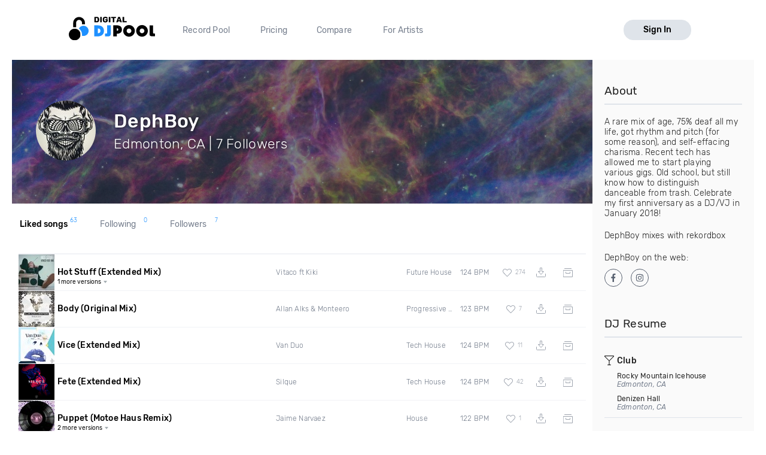

--- FILE ---
content_type: text/html; charset=utf-8
request_url: https://digitaldjpool.com/dephboy
body_size: 6372
content:

<!DOCTYPE html>
<html>
<head>
    <meta charset="utf-8" />
    <link rel="shortcut icon" type="image/x-icon" href="/favicon.ico">
    <link rel="apple-touch-icon" href="/assets/img/png/layout/apple-touch-icon.png">
    <meta name="viewport" content="width=device-width, initial-scale=1.0">
    

    <title>DephBoy DJ Pool Profile</title>

    <meta name="description" content="DephBoy is a member at the world's best record pool, Digital DJ Pool" />
    <link rel="canonical" href="https://digitaldjpool.com/dephboy" />

    <script type="text/javascript">  var appInsights = window.appInsights || function (config) { function i(config) { t[config] = function () { var i = arguments; t.queue.push(function () { t[config].apply(t, i) }) } } var t = { config: config }, u = document, e = window, o = "script", s = "AuthenticatedUserContext", h = "start", c = "stop", l = "Track", a = l + "Event", v = l + "Page", y = u.createElement(o), r, f; y.src = config.url || "https://az416426.vo.msecnd.net/scripts/a/ai.0.js"; u.getElementsByTagName(o)[0].parentNode.appendChild(y); try { t.cookie = u.cookie } catch (p) { } for (t.queue = [], t.version = "1.0", r = ["Event", "Exception", "Metric", "PageView", "Trace", "Dependency"]; r.length;) i("track" + r.pop()); return i("set" + s), i("clear" + s), i(h + a), i(c + a), i(h + v), i(c + v), i("flush"), config.disableExceptionTracking || (r = "onerror", i("_" + r), f = e[r], e[r] = function (config, i, u, e, o) { var s = f && f(config, i, u, e, o); return s !== !0 && t["_" + r](config, i, u, e, o), s }), t }({ instrumentationKey: "4c764618-a7e8-4b4f-a054-6f51f1ba2bc1" }); window.appInsights = appInsights; appInsights.trackPageView();</script>

    

<!-- Global site tag (gtag.js) - Google Analytics -->
<script async src="https://www.googletagmanager.com/gtag/js?id=UA-5700829-2"></script>
<script>
        window.dataLayer = window.dataLayer || [];
        function gtag() { dataLayer.push(arguments); }
        gtag('set', 'linker', { 'domains': ['pro.digitaldjpool.com'] });
        gtag('js', new Date());

        gtag('config', 'UA-5700829-2');
        gtag('config', 'AW-798849224');
</script>
<script>
        gtag('event', 'page_view', {
            'send_to': 'AW-798849224'
        });
</script>

    <script src="https://maps.googleapis.com/maps/api/js?key=AIzaSyA3l9paWKypmqzHxUR3NkGPw03BpI8zr04&libraries=places&language=en"></script>
    

<script>
    

        window.djpConfig = {
            host: '',
            imageResourceUrl: 'https://img.digitaldjpool.com/',
            merchantId: 'zmrw8vj4d7rqhcyb',
            webpackPublicPath: '//djp.thedjpool.net/dist/',
            ga: {
                googleApis: {
                    googleAdwordsId: 'AW-798849224',
                },
                conversionIds: {
                    boostPayment: '',
                    respinPayment: '',
                },
            },
            addPaymentCaptchaSiteKey: '6Ldo9r0ZAAAAABuLsjysM2Z-cqQrBLU9F5yp00PB',
        };
</script>
    <link href="//djp.thedjpool.net/dist/main.94e6570f46c1d4881822.css" rel="stylesheet" />
<script src="/assets/js/outdated-browser-rework.min.js"></script>
<script src="//djp.thedjpool.net/dist/vendors~main.93e7cefc8642e3807910.bundle.js"></script><script src="//djp.thedjpool.net/dist/main.94e6570f46c1d4881822.js"></script>
    

    <!-- Meta Pixel Code -->
    <script>
        !function (f, b, e, v, n, t, s) {
            if (f.fbq) return; n = f.fbq = function () {
                n.callMethod ?
                    n.callMethod.apply(n, arguments) : n.queue.push(arguments)
            };
            if (!f._fbq) f._fbq = n; n.push = n; n.loaded = !0; n.version = '2.0';
            n.queue = []; t = b.createElement(e); t.async = !0;
            t.src = v; s = b.getElementsByTagName(e)[0];
            s.parentNode.insertBefore(t, s)
        }(window, document, 'script',
            'https://connect.facebook.net/en_US/fbevents.js');
        fbq('init', '474252122026324');
        fbq('track', 'PageView');
    </script>
    <noscript>
        <img height="1" width="1" style="display:none"
             src="https://www.facebook.com/tr?id=474252122026324&ev=PageView&noscript=1" />
    </noscript>
    <!-- End Meta Pixel Code -->

</head>
<body>
    



 
    <div id="outdated"></div>
<script>
    document.addEventListener('DOMContentLoaded',
        function () {
            outdatedBrowserRework({
                browserSupport: {
                    'Chrome': 41,
                    'Edge': 39,
                    'Safari': 10,
                    'Mobile Safari': 10,
                    "Mobile Firefox": 5,
                    'Firefox': 50,
                    'Opera': 50,
                    'Vivaldi': 1,
                    'Yandex': { major: 17, minor: 10 },
                    'IE': false
                },
                requireChromeOnAndroid: false,
                isUnknownBrowserOK: true,
                backgroundColor: '#ff6b81',
                messages: {
                    en: {
                        outOfDate: "Your browser is out of date!",
                        update: {
                            web: "Please note that Digital DJ Pool no longer supports this browser. We recommend upgrading to the latest <a href=\"https://www.microsoft.com/en-us/windows/microsoft-edge\">Microsoft Edge</a>, <a href=\"https://chrome.google.com\">Google Chrome</a>, or <a href=\"https://mozilla.org/firefox/\">Firefox</a>.",
                            googlePlay: "Please install Chrome from Google Play",
                            appStore: "Please update iOS from the Settings App"
                        },
                        url: "https://help.digitaldjpool.com/the-basics/supported-browsers",
                        callToAction: "Learn More",
                        close: "Close"
                    }
                }
            });
        });
</script>
    <div class="layouts-logged-in">

        
<header class="djp-header-landing" style="">
    <nav class="container container-m djp-main-nav-landing">
        <div class="djp-main-nav-landing-left">
            <a href="/" class="djp-logo">
                <img src="/assets/img/svg/djp_logo_alt.svg" alt="Digital DJ Pool Logo">
            </a>
            <div class="djp-nav-pages hide-on-med-and-down">
                <a href="/" title="Record Pool">Record Pool</a>
                <a href="/pricing" title="Pricing">Pricing</a>
                <a href="/compare/dj-city" title="Compare">Compare</a>
                <a href="/music-promotion" title="For Artists">For Artists</a>
            </div>
        </div>
            <a href="/account/sign-in" class="djp-btn light-grey-btn hide-on-med-and-down">Sign In</a>
        <a href="javascript:;" data-target="mobileMenu" class="sidenav-trigger icon-btn hide-on-large-only" onclick="openMobileMenu()">
            <svg class="icon icon-bars-solid "><use xlink:href="/assets/img/svg/djp-icons/symbol-defs.svg?054ee34a227f78c9a539caf3d8aa45d5#icon-bars-solid"></use></svg>
        </a>
    </nav>
    <nav class="djp-mobile-menu sidenav" id="mobileMenu">
    <header class="mobile-navbar">
        <a href="javascript:;" class="icon-btn">
            <svg class="icon icon-bars-solid "><use xlink:href="/assets/img/svg/djp-icons/symbol-defs.svg?054ee34a227f78c9a539caf3d8aa45d5#icon-bars-solid"></use></svg>
        </a>
        <a href="javascript:;" class="sidenav-close icon-btn" onclick="closeMobileMenu()">
            <svg class="icon icon-times "><use xlink:href="/assets/img/svg/djp-icons/symbol-defs.svg?054ee34a227f78c9a539caf3d8aa45d5#icon-times"></use></svg>
        </a>
    </header>
    <ul>
        <li>
            <a class="txt-med" href="/record-pool/new-music" title="Record pool">Record pool</a>
        </li>
        <li>
            <a class="txt-med" href="/pricing" title="Pricing">Pricing</a>
        </li>
        <li>
            <a class="txt-med" href="/compare/dj-city" title="Compare">Compare</a>
        </li>
        <li>
            <a class="txt-med" href="/music-promotion" title="For Artists">For Artists</a>
        </li>
        <li class="divider"></li>
            <li><a href="/account/sign-in">Sign In</a></li>
    </ul>
</nav>

<script>
        //djpVueComponents.createMobileNav();
</script>
</header>
<div id="menuSidenavOverlay" class="sidenav-overlay" style="display: none; opacity: 0;" onclick="closeMobileMenu()"></div>


<script>
    function openMobileMenu() {
        var menuSidenavOverlay = document.getElementById("menuSidenavOverlay");
        menuSidenavOverlay.style.display = "block";
        menuSidenavOverlay.style.transition = "opacity 0.35s ease 0.1s";
        menuSidenavOverlay.style.opacity = 1;

        var mobileMenu = document.getElementById("mobileMenu");
        mobileMenu.style.transition = "transform 0.35s ease-in";
        mobileMenu.style.transform = "translateX(0%)";
    }

    function closeMobileMenu() {
        var menuSidenavOverlay = document.getElementById("menuSidenavOverlay");
        menuSidenavOverlay.style.display = "none";
        menuSidenavOverlay.style.transition = "opacity 0.25s";
        menuSidenavOverlay.style.opacity = 0;

        var mobileMenu = document.getElementById("mobileMenu");
        mobileMenu.style.transform = "translateX(-105%)";
        }

    var menuItem = document.querySelector(".djp-nav-pages a[href='" + document.location.pathname + "']");
    if (menuItem !== null) {
        menuItem.className += "active";
    }
</script>


        <section class="main-content">
            <div class="container">

                

<div class="scope-profile page-content-wrapper no-padding">

    <!-- Profile header-->
    <header class="djp-profile-header" style="background-image: url(&#39;https://img.digitaldjpool.com/0/f/f/b/7/0/0ffb70f0-7adf-456e-bac5-60e901cd119b.jpg&#39;)">

        <div class="djp-profile-header-content">

            <div class="djp-user-image large">
                    <img src="https://img.digitaldjpool.com/a/3/4/3/f/8/a343f877-926b-4e12-87f8-3a2d1c9be0b7.jpg?mode=crop&amp;width=100&amp;height=100&amp;" class="profile-image" />
            </div>

            <div class="djp-profile-header-stats">
                <h2 class="user-name">DephBoy</h2>

                <div class="user-location-wrapper">
                    <p class="user-location">Edmonton, CA | 7 Followers</p>

                    <div class="djp-profile-header-btns">


                    </div>
                </div>
            </div>
        </div>
    </header>

    <div class="hide-on-large-only">
        <section class="side-bar-section">
            <h1 class="side-column-title">
                <span>About</span>
                <resume-btn-mobile data-end-point-url="/i/users/dephboy/djresume"></resume-btn-mobile>
            </h1>
                <div class="djp-about-info">

                        <p>
                            A rare mix of age, 75% deaf all my life, got rhythm and pitch (for some reason), and self-effacing charisma. Recent tech has allowed me to start playing various gigs. Old school, but still know how to distinguish danceable from trash. Celebrate my first anniversary as a DJ/VJ in January 2018!
                        </p>

                        <p>
                            DephBoy mixes with rekordbox
                        </p>

                    <p>DephBoy on the web:</p>

                    <div class="djp-social-wrapper">

                            <a href="https://www.facebook.com/djdephboy" target="_blank" class="icon-btn-social fb">
                                <svg class="icon icon-facebook-f "><use xlink:href="/assets/img/svg/djp-icons/symbol-defs.svg?054ee34a227f78c9a539caf3d8aa45d5#icon-facebook-f"></use></svg>
                            </a>


                            <a href="https://www.instagram.com/djdephboy" target="_blank" class="icon-btn-social insta">
                                <svg class="icon icon-instagram "><use xlink:href="/assets/img/svg/djp-icons/symbol-defs.svg?054ee34a227f78c9a539caf3d8aa45d5#icon-instagram"></use></svg>
                            </a>




                    </div>

                </div>
        </section>
    </div>

    <div class="section-content">
        <profile-content-section data-end-point-prefix="/i/users/dephboy" data-username="dephboy"></profile-content-section>
    </div>

    <add-to-crate-modal></add-to-crate-modal>
    <copy-crate-modal></copy-crate-modal>
</div>




                <aside class="side-column bgr-gray hide-on-med-and-down">
                    

        <section class="side-bar-section">
            <h1 class="side-column-title">About</h1>

            <div class="djp-about-info">

                    <p>
                        A rare mix of age, 75% deaf all my life, got rhythm and pitch (for some reason), and self-effacing charisma. Recent tech has allowed me to start playing various gigs. Old school, but still know how to distinguish danceable from trash. Celebrate my first anniversary as a DJ/VJ in January 2018!
                    </p>

                    <p>DephBoy mixes with rekordbox</p>

                    <p>DephBoy on the web:</p>
                    <div class="djp-social-wrapper">

                            <a href="https://www.facebook.com/djdephboy" target="_blank" class="icon-btn-social fb">
                                <svg class="icon icon-facebook-f "><use xlink:href="/assets/img/svg/djp-icons/symbol-defs.svg?054ee34a227f78c9a539caf3d8aa45d5#icon-facebook-f"></use></svg>
                            </a>


                            <a href="https://www.instagram.com/djdephboy" target="_blank" class="icon-btn-social insta">
                                <svg class="icon icon-instagram "><use xlink:href="/assets/img/svg/djp-icons/symbol-defs.svg?054ee34a227f78c9a539caf3d8aa45d5#icon-instagram"></use></svg>
                            </a>


                    </div>
            </div>
        </section>
            <profile-resume-panel-public data-end-point-url="/i/users/dephboy/djresume"></profile-resume-panel-public>

                </aside>
            </div>
        </section>
        <footer class="site-footer">
    <div class="container">

        <div class="row">
            <div class="footer-links">
                <div class="row">

                    <div class="col s6 m3 l2">
                        <a href="/" class="djp-logo">
                            <img src="/assets/img/svg/djp_logo_alt.svg" alt="">
                        </a>
                    </div>

                    <div class="col s6 m3 l3">
                        <h2 class="footer-title">What we do</h2>

                        <ul>
                                <li><a class="footer-link" href="/">Record Pool</a></li>
                            <li><a href="/my-dj-cloud" class="footer-link">Cloud Storage and Backup</a></li>
                            <li><a href="/music-promotion" class="footer-link">For Artists</a></li>
                        </ul>
                    </div>

                    <div class="col s6 m3 l2">
                        <h2 class="footer-title">Compare</h2>
                        <ul>
                            <li><a href="/compare/dj-city" class="footer-link">DJ City</a></li>
                            <li><a href="/compare/bpm-supreme" class="footer-link">BPM Supreme</a></li>
                            <li><a href="/compare/zip-dj" class="footer-link">zipDJ</a></li>
                        </ul>
                    </div>

                    <div class="col s6 m3 l2">
                        <h2 class="footer-title">Help</h2>

                        <ul>
                            <li><a href="https://help.digitaldjpool.com/" class="footer-link">Help Center</a></li>
                            <li><a href="/about/faq" class="footer-link">FAQ</a></li>
                            <li><a href="/legal" class="footer-link">Legal</a></li>
                            <li><a href="/home/contact" class="footer-link">Contact us</a></li>
                        </ul>
                    </div>

                    <div class="col s6 m3 l3">
                        <h2 class="footer-title">Follow us</h2>

                        <a href="https://www.facebook.com/pages/Digital-DJ-Pool/320802229385" class="icon-btn-social fb" title="Facebook" target="_blank">
                            <svg class="icon icon-facebook-f "><use xlink:href="/assets/img/svg/djp-icons/symbol-defs.svg?054ee34a227f78c9a539caf3d8aa45d5#icon-facebook-f"></use></svg>
                        </a>
                        <a href="https://twitter.com/digitaldjpool" class="icon-btn-social twitter" target="_blank" title="Twitter">
                            <svg class="icon icon-twitter "><use xlink:href="/assets/img/svg/djp-icons/symbol-defs.svg?054ee34a227f78c9a539caf3d8aa45d5#icon-twitter"></use></svg>
                        </a>
                        <a href="https://instagram.com/digitaldjpool" class="icon-btn-social insta" target="_blank" title="Instagram">
                            <svg class="icon icon-instagram "><use xlink:href="/assets/img/svg/djp-icons/symbol-defs.svg?054ee34a227f78c9a539caf3d8aa45d5#icon-instagram"></use></svg>
                        </a>
                        <a href="https://www.youtube.com/c/digitaldjpool" class="icon-btn-social yt" target="_blank" title="Youtube">
                            <svg class="icon icon-youtube "><use xlink:href="/assets/img/svg/djp-icons/symbol-defs.svg?054ee34a227f78c9a539caf3d8aa45d5#icon-youtube"></use></svg>
                        </a>
                    </div>
                </div>
            </div>
        </div>
        <br />
        <div class="row">
            <p class="djp-copy col s12 text-center">copyright 2015-2026 Digital DJ Pool</p>
        </div>
    </div>
</footer>
    </div>

    
    <script type="text/javascript">
        djpVueComponents.createAddToCrateModal();
        djpVueComponents.createProfileContentSection();
        djpVueComponents.createCopyCrateModal();
        djpVueComponents.createUserFollowButton();
        djpVueComponents.createResumeBtnMobile();
            djpVueComponents.createProfileResumePanelPublic();
    </script>



    
    

    <script>
        window.intercomSettings = {
            app_id: 'm5jp3wav'
        };
    </script>
<script>(function () { var w = window; var ic = w.Intercom; if (typeof ic === "function") { ic('reattach_activator'); ic('update', intercomSettings); } else { var d = document; var i = function () { i.c(arguments) }; i.q = []; i.c = function (args) { i.q.push(args) }; w.Intercom = i; function l() { var s = d.createElement('script'); s.type = 'text/javascript'; s.async = true; s.src = 'https://widget.intercom.io/widget/m5jp3wav'; var x = d.getElementsByTagName('script')[0]; x.parentNode.insertBefore(s, x); } if (w.attachEvent) { w.attachEvent('onload', l); } else { w.addEventListener('load', l, false); } } })()</script>
    

<djp-player></djp-player>
<script>

        djpVueComponents.initializePlayer();
    djpVueComponents.createModalsManager();
</script>
    <alert-modal></alert-modal>
    <script type="text/javascript">
        djpVueComponents.createAlertModal();
    </script>
</body>
</html>